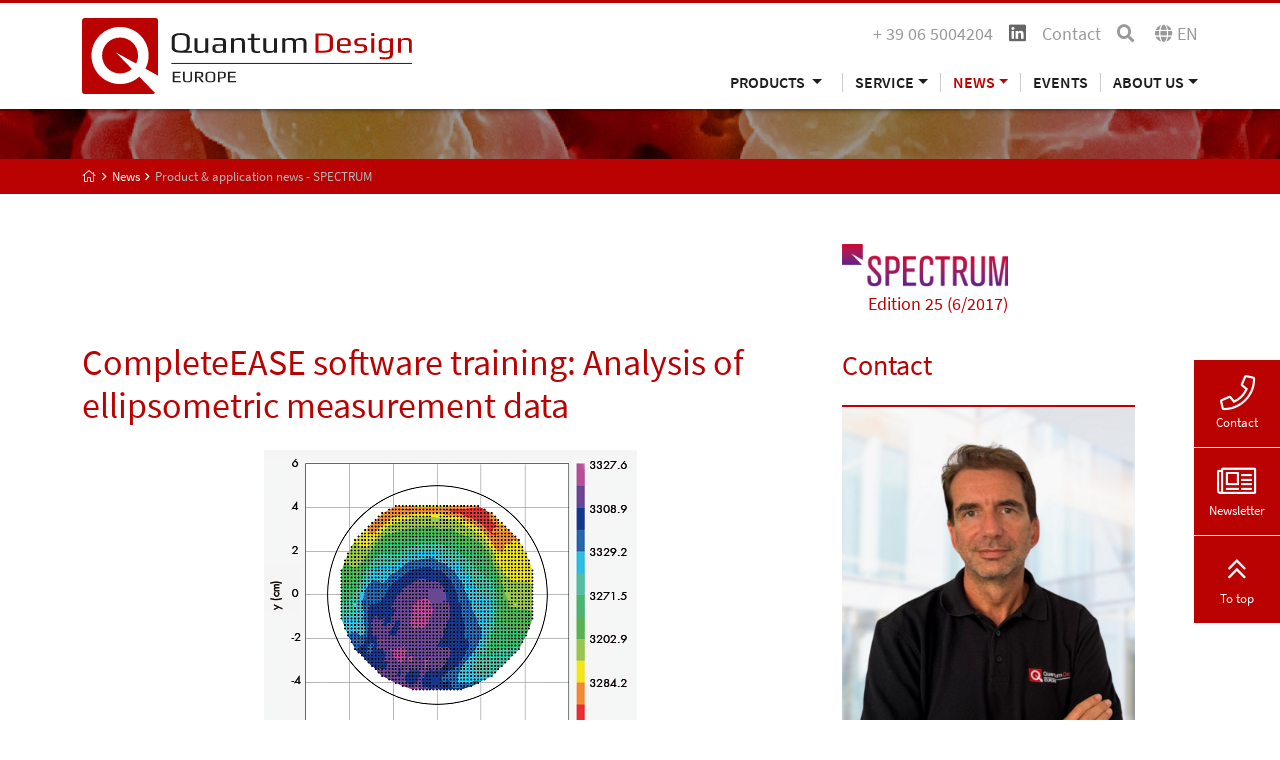

--- FILE ---
content_type: text/html; charset=utf-8
request_url: https://qd-europe.com/it/en/news/product-application-news-spectrum/completeease-software-training-analysis-of-ellipsometric-measurement-data/
body_size: 7717
content:
<!DOCTYPE html>
<html lang="en" xmlns:og="http://ogp.me/ns#">
<head>
	<script src="https://ccm.mp-group.cloud/public/app.js?apiKey=a2e6efc2dad81685d271825f40205c59c948b1548a900b6e&amp;domain=e9a95cc" referrerpolicy="origin"></script>

<meta charset="utf-8">
<!-- 
	Copyright 2012 - 2022 - mp group GmbH - Kinzigheimer Weg 110 - 63450 Hanau - info@mp-group.net - www.mp-group.net

	This website is powered by TYPO3 - inspiring people to share!
	TYPO3 is a free open source Content Management Framework initially created by Kasper Skaarhoj and licensed under GNU/GPL.
	TYPO3 is copyright 1998-2026 of Kasper Skaarhoj. Extensions are copyright of their respective owners.
	Information and contribution at https://typo3.org/
-->

<base href="https://qd-europe.com/">
<link rel="icon" href="/fileadmin/Template/Resources/Public/Media/favicon/favicon.ico" type="image/vnd.microsoft.icon">
<title>CompleteEASE software training: Analysis of ellipsometric measurement data</title>
<meta http-equiv="x-ua-compatible" content="IE=edge" />
<meta name="generator" content="TYPO3 CMS" />
<meta name="robots" content="index, follow" />
<meta name="author" content="Quantum Design Inc." />
<meta name="viewport" content="width=device-width, initial-scale=1, shrink-to-fit=no" />
<meta name="twitter:card" content="summary" />
<meta name="google-site-verification" content="e6SvDF9Bp-1mlS7wVYfoCaCu2NBsadRdHRNRxMqm644" />
<meta name="format-detection" content="telephone=yes" />


<link rel="stylesheet" href="/typo3temp/assets/compressed/merged-16c90ac9dc4a7c4a3816091ef447857e-b3abfe4e2379010dea6be32994b3c560.css?1756370262" media="all">
<link rel="stylesheet" href="/typo3temp/assets/compressed/merged-d0cf31dd60f35d62608b52c20021bc5b-e9b43a356176006426f545cd3816d785.css?1569246204" media="print">




<script src="/typo3conf/ext/mp_bob/Resources/Public/Scripts/jquery-3.6.4.min.js?1683116083"></script>
<script src="/typo3temp/assets/compressed/merged-2dd3a15bdb4ee944bfd251bf4624454e-1d95d5af54c7203ef1a9f407ad533987.js?1693470916"></script>




<script>(function(w,d,s,l,i){w[l]=w[l]||[];w[l].push({'gtm.start':
new Date().getTime(),event:'gtm.js'});var f=d.getElementsByTagName(s)[0],
j=d.createElement(s),dl=l!='dataLayer'?'&l='+l:'';j.async=true;j.src=
'https://www.googletagmanager.com/gtm.js?id='+i+dl;f.parentNode.insertBefore(j,f);
})(window,document,'script','dataLayer','GTM-T453V3T');</script>
<script src="/typo3temp/ll_mp_qd_bdea517f17129cf42d257907fa19cda6.js" type="text/javascript"></script>
<script type="text/javascript">var numItemsUrl = 'https://qd-europe.com/it/en/form3.php';				var currentCountry = 'it';
				var currentLanguage = 'en';var currentLocale = 'en-US';</script><script src="fileadmin/Template/Resources/Public/mathjax/MathJax.js?config=TeX-AMS_HTML"></script>
				<!-- text -->
<link rel="apple-touch-icon" sizes="57x57" href="fileadmin/Template/Resources/Public/Media/favicon/apple-icon-57x57.png">
<link rel="apple-touch-icon" sizes="60x60" href="fileadmin/Template/Resources/Public/Media/favicon/apple-icon-60x60.png">
<link rel="apple-touch-icon" sizes="72x72" href="fileadmin/Template/Resources/Public/Media/favicon/apple-icon-72x72.png">
<link rel="apple-touch-icon" sizes="76x76" href="fileadmin/Template/Resources/Public/Media/favicon/apple-icon-76x76.png">
<link rel="apple-touch-icon" sizes="114x114" href="fileadmin/Template/Resources/Public/Media/favicon/apple-icon-114x114.png">
<link rel="apple-touch-icon" sizes="120x120" href="fileadmin/Template/Resources/Public/Media/favicon/apple-icon-120x120.png">
<link rel="apple-touch-icon" sizes="144x144" href="fileadmin/Template/Resources/Public/Media/favicon/apple-icon-144x144.png">
<link rel="apple-touch-icon" sizes="152x152" href="fileadmin/Template/Resources/Public/Media/favicon/apple-icon-152x152.png">
<link rel="apple-touch-icon" sizes="180x180" href="fileadmin/Template/Resources/Public/Media/favicon/apple-icon-180x180.png">
<link rel="icon" type="image/png" sizes="192x192"  href="fileadmin/Template/Resources/Public/Media/favicon/android-icon-192x192.png">
<link rel="icon" type="image/png" sizes="32x32" href="fileadmin/Template/Resources/Public/Media/favicon/favicon-32x32.png">
<link rel="icon" type="image/png" sizes="96x96" href="fileadmin/Template/Resources/Public/Media/favicon/favicon-96x96.png">
<link rel="icon" type="image/png" sizes="16x16" href="fileadmin/Template/Resources/Public/Media/favicon/favicon-16x16.png">
<link rel="manifest" href="fileadmin/Template/Resources/Public/Media/favicon/manifest.json">
<meta name="msapplication-TileColor" content="#ffffff">
<meta name="msapplication-TileImage" content="fileadmin/Template/Resources/Public/Media/favicon/ms-icon-144x144.png">
<meta name="theme-color" content="#ffffff">
<link rel="canonical" href="https://qd-europe.com/it/en/news/product-application-news-spectrum/completeease-software-training-analysis-of-ellipsometric-measurement-data/"/>

<link rel="alternate" hreflang="de-AT"/>
<link rel="alternate" hreflang="de-CH"/>
<link rel="alternate" hreflang="de-DE"/>
<link rel="alternate" hreflang="en-AT" href="https://qd-europe.com/at/en/news/product-application-news-spectrum/completeease-software-training-analysis-of-ellipsometric-measurement-data/"/>
<link rel="alternate" hreflang="en-BE" href="https://qd-europe.com/be/en/news/product-application-news-spectrum/completeease-software-training-analysis-of-ellipsometric-measurement-data/"/>
<link rel="alternate" hreflang="en-CH" href="https://qd-europe.com/ch/en/news/product-application-news-spectrum/completeease-software-training-analysis-of-ellipsometric-measurement-data/"/>
<link rel="alternate" hreflang="en-CZ" href="https://qd-europe.com/cz/en/news/product-application-news-spectrum/completeease-software-training-analysis-of-ellipsometric-measurement-data/"/>
<link rel="alternate" hreflang="en-DE" href="https://qd-europe.com/de/en/news/product-application-news-spectrum/completeease-software-training-analysis-of-ellipsometric-measurement-data/"/>
<link rel="alternate" hreflang="en-DK" href="https://qd-europe.com/dk/en/news/product-application-news-spectrum/completeease-software-training-analysis-of-ellipsometric-measurement-data/"/>
<link rel="alternate" hreflang="en-ES" href="https://qd-europe.com/es/en/news/product-application-news-spectrum/completeease-software-training-analysis-of-ellipsometric-measurement-data/"/>
<link rel="alternate" hreflang="en-FI" href="https://qd-europe.com/fi/en/news/product-application-news-spectrum/completeease-software-training-analysis-of-ellipsometric-measurement-data/"/>
<link rel="alternate" hreflang="en-FR" href="https://qd-europe.com/fr/en/news/product-application-news-spectrum/completeease-software-training-analysis-of-ellipsometric-measurement-data/"/>
<link rel="alternate" hreflang="en-HU" href="https://qd-europe.com/hu/en/news/product-application-news-spectrum/completeease-software-training-analysis-of-ellipsometric-measurement-data/"/>
<link rel="alternate" hreflang="en-IL" href="https://qd-europe.com/il/en/news/product-application-news-spectrum/completeease-software-training-analysis-of-ellipsometric-measurement-data/"/>
<link rel="alternate" hreflang="en-IT" href="https://qd-europe.com/it/en/news/product-application-news-spectrum/completeease-software-training-analysis-of-ellipsometric-measurement-data/"/>
<link rel="alternate" hreflang="en-LU" href="https://qd-europe.com/lu/en/news/product-application-news-spectrum/completeease-software-training-analysis-of-ellipsometric-measurement-data/"/>
<link rel="alternate" hreflang="en-NL" href="https://qd-europe.com/nl/en/news/product-application-news-spectrum/completeease-software-training-analysis-of-ellipsometric-measurement-data/"/>
<link rel="alternate" hreflang="en-NO" href="https://qd-europe.com/no/en/news/product-application-news-spectrum/completeease-software-training-analysis-of-ellipsometric-measurement-data/"/>
<link rel="alternate" hreflang="en-PL" href="https://qd-europe.com/pl/en/news/product-application-news-spectrum/completeease-software-training-analysis-of-ellipsometric-measurement-data/"/>
<link rel="alternate" hreflang="en-PT" href="https://qd-europe.com/pt/en/news/product-application-news-spectrum/completeease-software-training-analysis-of-ellipsometric-measurement-data/"/>
<link rel="alternate" hreflang="en-RO" href="https://qd-europe.com/ro/en/news/product-application-news-spectrum/completeease-software-training-analysis-of-ellipsometric-measurement-data/"/>
<link rel="alternate" hreflang="en-RU" href="https://qd-europe.com/ru/en/news/product-application-news-spectrum/completeease-software-training-analysis-of-ellipsometric-measurement-data/"/>
<link rel="alternate" hreflang="en-SE" href="https://qd-europe.com/se/en/news/product-application-news-spectrum/completeease-software-training-analysis-of-ellipsometric-measurement-data/"/>
<link rel="alternate" hreflang="en-SK" href="https://qd-europe.com/sk/en/news/product-application-news-spectrum/completeease-software-training-analysis-of-ellipsometric-measurement-data/"/>
<link rel="alternate" hreflang="en-TR" href="https://qd-europe.com/tr/en/news/product-application-news-spectrum/completeease-software-training-analysis-of-ellipsometric-measurement-data/"/>
<link rel="alternate" hreflang="fr-FR" href="https://qd-europe.com/fr/fr/nouveautes/nouveautes-produits-et-applications-spectrum/completeease-software-training-analysis-of-ellipsometric-measurement-data-1/"/>
<link rel="alternate" hreflang="it-IT" href="https://qd-europe.com/it/it/novita/product-application-news-spectrum/completeease-software-training-analysis-of-ellipsometric-measurement-data-1/"/>
<link rel="alternate" hreflang="x-default" href="https://qd-europe.com/"/>
</head>
<body id="spectrum_show" data-color="default" data-color-inherit="pageColorDefault pageColorInheritdefault" class="pageUid739 DefaultNavigation  ">
<noscript><iframe src="https://www.googletagmanager.com/ns.html?id=GTM-T453V3T" height="0" width="0" style="display:none;visibility:hidden"></iframe></noscript>



	<header class="X_fixed-top navbarTop">
		
		<div class="container">
			<div class="d-none d-lg-block">
				<div class="row">
					<div class="col-lg-4">
						

<div class="row logoClaimRow">
	<div class="col-md-12 logoCol">
		<a href="/it/en/" title="Quantum Design Inc."><img src="/fileadmin/Template/Resources/Public/Media/quantum-design-logo.svg" width="330" height="76"  class="img-fluid"  alt="Quantum Design Inc." ></a>
	</div>
</div>

					</div>
					<div class="col-lg-8">
						

<div class="row contentTopBarRow hidden-print"><div class="col-md-12"><div class="float-end"><span class="me-3 phone-block"><a href="tel:+39065004204" title="Quantum Design Inc."><i class="fal fa-phone d-inline d-sm-none"></i><span class="d-none d-sm-inline">+ 39 06 5004204</span></a></span><div class="socialMediaHeader"><span><a href="https://www.linkedin.com/company/quantum-design-italy/" title="Quantum Design Inc." target="_blank" rel="noreferrer"><i class="fab fa-linkedin"></i></a></span></div><div class="navTopContainer"><ul class="nav nav-pills ms-0"><li class="nav-item"><a href="/it/en/about-us/contact/" title="Contact" class="nav-link">Contact</a></li></ul></div><span class="searchBoxContainerIcon"><a href="/it/en/search/?search=reset&amp;cHash=19e74b8c2cbe6140cdeacd0f8d7132c6"><i class="fa fa-search" aria-hidden="true"></i></a></span><span class="languageSwitchContainerIcon" title="Language selection"><i class="fa fa-globe" aria-hidden="true"></i><span class="languageSwitchLanguage">en</span></span></div><div class="contentTopBarContainer"></div></div></div>
						
						<div class="navigationContainer containerDefaultNavigation desktopNavigation d-print-none">
							

<nav class="navbar navbar-expand-lg">
	<button class="navbar-toggler" type="button" data-bs-toggle="collapse" data-bs-target="#navbarNavDropdown" aria-controls="navbarNavDropdown" aria-expanded="false" aria-label="Toggle navigation">
		<span class="navbar-toggler-icon fal fa-bars"></span>
	</button>
	<div class="collapseContainer">
		<div class="collapse navbar-collapse" id="navbarNavDropdown">
			<span class="arrowUp">1</span>
			<div class="navbarContainer">
				<ul class="navbar-nav">
					

<li class="nav-item dropdown ">
  <a
    href=""
    id="navbarDropdownMenuLink-2"
    class="nav-link dropdown-toggle"
    title="Products"
    data-id="navbarDropdownMenuLink-2"
    data-bs-toggle="dropdown"
    aria-haspopup="true"
    aria-expanded="false">
    Products
  </a>

  <div
    class="dropdown-menu"
    aria-labelledby="navbarDropdownMenuLink-2"
    data-id-aria-labelledby="navbarDropdownMenuLink-2">

    
      
        
        
      


      
          <a
            href="https://qd-oxford.com/"
            target=""
            class="dropdown-item"
            title="Quantum Design Oxford Products"
          >
            Quantum Design Oxford Products
          </a>
        
    
      
        
        
      


      
          <a
            href="/it/en/products/magnetism/"
            target=""
            class="dropdown-item hasSub"
            title="Magnetism"
          >
            Magnetism
          </a>
        
    
      
        
        
      


      
          <a
            href="/it/en/products/materials-science/"
            target=""
            class="dropdown-item hasSub"
            title="Materials science"
          >
            Materials science
          </a>
        
    
      
        
        
      


      
          <a
            href="/it/en/products/spectroscopy/"
            target=""
            class="dropdown-item hasSub"
            title="Spectroscopy"
          >
            Spectroscopy
          </a>
        
    
      
        
        
      


      
          <a
            href="/it/en/products/microscopy-main/"
            target=""
            class="dropdown-item hasSub"
            title="Microscopy"
          >
            Microscopy
          </a>
        
    
      
        
        
      


      
          <a
            href="/it/en/products/imaging/"
            target=""
            class="dropdown-item hasSub"
            title="Imaging"
          >
            Imaging
          </a>
        
    
      
        
        
      


      
          <a
            href="/it/en/products/cryogenics/"
            target=""
            class="dropdown-item hasSub"
            title="Cryogenics"
          >
            Cryogenics
          </a>
        
    
      
        
        
      


      
          <a
            href="/it/en/products/optics/"
            target=""
            class="dropdown-item hasSub"
            title="Optics"
          >
            Optics
          </a>
        
    
      
        
        
      


      
          <a
            href="/it/en/products/light-lasers/"
            target=""
            class="dropdown-item hasSub"
            title="Light &amp; lasers"
          >
            Light &amp; lasers
          </a>
        
    
      
        
        
      


      
          <a
            href="/it/en/products/life-sciences/"
            target=""
            class="dropdown-item hasSub"
            title="Life sciences"
          >
            Life sciences
          </a>
        
    
      
        
        
      


      
          <a
            href="/it/en/products/products-for-industry/"
            target=""
            class="dropdown-item hasSub"
            title="Products for industry"
          >
            Products for industry
          </a>
        
    
  </div>
</li>
					
					<li class="nav-item dropdown"><a href="/it/en/service/technical-application-support/" title="Service" role="button" class="nav-link dropdown-toggle" id="navbarDropdownMenuLink-3" data-id="navbarDropdownMenuLink-3" data-bs-toggle="dropdown" aria-haspopup="true" aria-expanded="false">Service</a><div class="dropdown-menu" aria-labelledby="navbarDropdownMenuLink-3" data-id-aria-labelledby="navbarDropdownMenuLink-3"><a href="/it/en/service/technical-application-support/" title="Technical &amp; application support" class="dropdown-item">Technical & application support</a><a href="/it/en/service/materials-science-and-spectroscopic-measurements/" title="Materials science and spectroscopic measurements" class="dropdown-item">Materials science and spectroscopic measurements</a><a href="/it/en/service/magnetometer-measurements/" title="Magnetometer measurements" class="dropdown-item">Magnetometer measurements</a><a href="/it/en/service/team-viewer-online-support-for-spectroscopic-ellipsometers/" title="Team Viewer Online Support for Spectroscopic Ellipsometers" class="dropdown-item">Team Viewer Online Support for Spectroscopic Ellipsometers</a><a href="/it/en/service/servicepro-for-quantum-design-systems/" title="ServicePRO for Quantum Design Systems" class="dropdown-item">ServicePRO for Quantum Design Systems</a><a href="/it/en/service/service-parts-quantum-design/" title="Service Parts Quantum Design" class="dropdown-item">Service Parts Quantum Design</a></div></li><li class="nav-item dropdown active"><a href="/it/en/news/latest-updates/" title="News" role="button" class="nav-link dropdown-toggle" id="navbarDropdownMenuLink-4" data-id="navbarDropdownMenuLink-4" data-bs-toggle="dropdown" aria-haspopup="true" aria-expanded="false">News</a><div class="dropdown-menu" aria-labelledby="navbarDropdownMenuLink-4" data-id-aria-labelledby="navbarDropdownMenuLink-4"><a href="/it/en/news/latest-updates/" title="Latest updates" class="dropdown-item">Latest updates</a><a href="/it/en/news/spectrum-newspaper-subscription/" title="SPECTRUM newspaper subscription" class="dropdown-item">SPECTRUM newspaper subscription</a><a href="/it/en/news/product-application-news-spectrum/" title="Product &amp; application news - SPECTRUM" class="dropdown-item active">Product & application news - SPECTRUM</a></div></li><li class="nav-item"><a href="/it/en/events/" title="Events" class="nav-link">Events</a></li><li class="nav-item dropdown"><a href="/it/en/about-us/our-company/" title="About us" role="button" class="nav-link dropdown-toggle" id="navbarDropdownMenuLink-5" data-id="navbarDropdownMenuLink-5" data-bs-toggle="dropdown" aria-haspopup="true" aria-expanded="false">About us</a><div class="dropdown-menu" aria-labelledby="navbarDropdownMenuLink-5" data-id-aria-labelledby="navbarDropdownMenuLink-5"><a href="/it/en/about-us/our-company/" title="Our company" class="dropdown-item">Our company</a><a href="/it/en/default-0474fd722d/" title="Offices worldwide" class="dropdown-item">Offices worldwide</a><a href="/it/en/about-us/contact/" title="Contact" class="dropdown-item">Contact</a><a href="/it/en/about-us/our-partners/" title="Our partners" class="dropdown-item">Our partners</a><a href="/it/en/about-us/iso-9001/" title="ISO 9001" class="dropdown-item">ISO 9001</a></div></li>
				</ul>
			</div>
		</div>
	</div>
</nav>
						</div>
					</div>
				</div>
			</div>

			<div class="d-lg-none mobileHeader">
				<div class="row">
					<div class="col-12">
						

<div class="row contentTopBarRow hidden-print"><div class="col-md-12"><div class="float-end"><span class="me-3 phone-block"><a href="tel:+39065004204" title="Quantum Design Inc."><i class="fal fa-phone d-inline d-sm-none"></i><span class="d-none d-sm-inline">+ 39 06 5004204</span></a></span><div class="socialMediaHeader"><span><a href="https://www.linkedin.com/company/quantum-design-italy/" title="Quantum Design Inc." target="_blank" rel="noreferrer"><i class="fab fa-linkedin"></i></a></span></div><div class="navTopContainer"><ul class="nav nav-pills ms-0"><li class="nav-item"><a href="/it/en/about-us/contact/" title="Contact" class="nav-link">Contact</a></li></ul></div><span class="searchBoxContainerIcon"><a href="/it/en/search/?search=reset&amp;cHash=19e74b8c2cbe6140cdeacd0f8d7132c6"><i class="fa fa-search" aria-hidden="true"></i></a></span><span class="languageSwitchContainerIcon" title="Language selection"><i class="fa fa-globe" aria-hidden="true"></i><span class="languageSwitchLanguage">en</span></span></div><div class="contentTopBarContainer"></div></div></div>
					</div>
					<div class="col-md-6 col-8">
						

<div class="row logoClaimRow">
	<div class="col-md-12 logoCol">
		<a href="/it/en/" title="Quantum Design Inc."><img src="/fileadmin/Template/Resources/Public/Media/quantum-design-logo.svg" width="330" height="76"  class="img-fluid"  alt="Quantum Design Inc." ></a>
	</div>
</div>

					</div>
					<div class="col-md-6 col-4">
						<div class="navigationContainer containerDefaultNavigation mobileNavigation d-print-none">
							

<nav class="navbar navbar-expand-lg">
	<button class="navbar-toggler" type="button" data-bs-toggle="collapse" data-bs-target="#navbarNavDropdown" aria-controls="navbarNavDropdown" aria-expanded="false" aria-label="Toggle navigation">
		<span class="navbar-toggler-icon fal fa-bars"></span>
	</button>
	<div class="collapseContainer">
		<div class="collapse navbar-collapse" id="navbarNavDropdown">
			<span class="arrowUp">1</span>
			<div class="navbarContainer">
				<ul class="navbar-nav">
					

<li class="nav-item dropdown ">
  <a
    href=""
    id="navbarDropdownMenuLink-2"
    class="nav-link dropdown-toggle"
    title="Products"
    data-id="navbarDropdownMenuLink-2"
    data-bs-toggle="dropdown"
    aria-haspopup="true"
    aria-expanded="false">
    Products
  </a>

  <div
    class="dropdown-menu"
    aria-labelledby="navbarDropdownMenuLink-2"
    data-id-aria-labelledby="navbarDropdownMenuLink-2">

    
      
        
        
      


      
          <a
            href="https://qd-oxford.com/"
            target=""
            class="dropdown-item"
            title="Quantum Design Oxford Products"
          >
            Quantum Design Oxford Products
          </a>
        
    
      
        
        
      


      
          <a
            href="/it/en/products/magnetism/"
            target=""
            class="dropdown-item hasSub"
            title="Magnetism"
          >
            Magnetism
          </a>
        
    
      
        
        
      


      
          <a
            href="/it/en/products/materials-science/"
            target=""
            class="dropdown-item hasSub"
            title="Materials science"
          >
            Materials science
          </a>
        
    
      
        
        
      


      
          <a
            href="/it/en/products/spectroscopy/"
            target=""
            class="dropdown-item hasSub"
            title="Spectroscopy"
          >
            Spectroscopy
          </a>
        
    
      
        
        
      


      
          <a
            href="/it/en/products/microscopy-main/"
            target=""
            class="dropdown-item hasSub"
            title="Microscopy"
          >
            Microscopy
          </a>
        
    
      
        
        
      


      
          <a
            href="/it/en/products/imaging/"
            target=""
            class="dropdown-item hasSub"
            title="Imaging"
          >
            Imaging
          </a>
        
    
      
        
        
      


      
          <a
            href="/it/en/products/cryogenics/"
            target=""
            class="dropdown-item hasSub"
            title="Cryogenics"
          >
            Cryogenics
          </a>
        
    
      
        
        
      


      
          <a
            href="/it/en/products/optics/"
            target=""
            class="dropdown-item hasSub"
            title="Optics"
          >
            Optics
          </a>
        
    
      
        
        
      


      
          <a
            href="/it/en/products/light-lasers/"
            target=""
            class="dropdown-item hasSub"
            title="Light &amp; lasers"
          >
            Light &amp; lasers
          </a>
        
    
      
        
        
      


      
          <a
            href="/it/en/products/life-sciences/"
            target=""
            class="dropdown-item hasSub"
            title="Life sciences"
          >
            Life sciences
          </a>
        
    
      
        
        
      


      
          <a
            href="/it/en/products/products-for-industry/"
            target=""
            class="dropdown-item hasSub"
            title="Products for industry"
          >
            Products for industry
          </a>
        
    
  </div>
</li>
					
					<li class="nav-item dropdown"><a href="/it/en/service/technical-application-support/" title="Service" role="button" class="nav-link dropdown-toggle" id="navbarDropdownMenuLink-3" data-id="navbarDropdownMenuLink-3" data-bs-toggle="dropdown" aria-haspopup="true" aria-expanded="false">Service</a><div class="dropdown-menu" aria-labelledby="navbarDropdownMenuLink-3" data-id-aria-labelledby="navbarDropdownMenuLink-3"><a href="/it/en/service/technical-application-support/" title="Technical &amp; application support" class="dropdown-item">Technical & application support</a><a href="/it/en/service/materials-science-and-spectroscopic-measurements/" title="Materials science and spectroscopic measurements" class="dropdown-item">Materials science and spectroscopic measurements</a><a href="/it/en/service/magnetometer-measurements/" title="Magnetometer measurements" class="dropdown-item">Magnetometer measurements</a><a href="/it/en/service/team-viewer-online-support-for-spectroscopic-ellipsometers/" title="Team Viewer Online Support for Spectroscopic Ellipsometers" class="dropdown-item">Team Viewer Online Support for Spectroscopic Ellipsometers</a><a href="/it/en/service/servicepro-for-quantum-design-systems/" title="ServicePRO for Quantum Design Systems" class="dropdown-item">ServicePRO for Quantum Design Systems</a><a href="/it/en/service/service-parts-quantum-design/" title="Service Parts Quantum Design" class="dropdown-item">Service Parts Quantum Design</a></div></li><li class="nav-item dropdown active"><a href="/it/en/news/latest-updates/" title="News" role="button" class="nav-link dropdown-toggle" id="navbarDropdownMenuLink-4" data-id="navbarDropdownMenuLink-4" data-bs-toggle="dropdown" aria-haspopup="true" aria-expanded="false">News</a><div class="dropdown-menu" aria-labelledby="navbarDropdownMenuLink-4" data-id-aria-labelledby="navbarDropdownMenuLink-4"><a href="/it/en/news/latest-updates/" title="Latest updates" class="dropdown-item">Latest updates</a><a href="/it/en/news/spectrum-newspaper-subscription/" title="SPECTRUM newspaper subscription" class="dropdown-item">SPECTRUM newspaper subscription</a><a href="/it/en/news/product-application-news-spectrum/" title="Product &amp; application news - SPECTRUM" class="dropdown-item active">Product & application news - SPECTRUM</a></div></li><li class="nav-item"><a href="/it/en/events/" title="Events" class="nav-link">Events</a></li><li class="nav-item dropdown"><a href="/it/en/about-us/our-company/" title="About us" role="button" class="nav-link dropdown-toggle" id="navbarDropdownMenuLink-5" data-id="navbarDropdownMenuLink-5" data-bs-toggle="dropdown" aria-haspopup="true" aria-expanded="false">About us</a><div class="dropdown-menu" aria-labelledby="navbarDropdownMenuLink-5" data-id-aria-labelledby="navbarDropdownMenuLink-5"><a href="/it/en/about-us/our-company/" title="Our company" class="dropdown-item">Our company</a><a href="/it/en/default-0474fd722d/" title="Offices worldwide" class="dropdown-item">Offices worldwide</a><a href="/it/en/about-us/contact/" title="Contact" class="dropdown-item">Contact</a><a href="/it/en/about-us/our-partners/" title="Our partners" class="dropdown-item">Our partners</a><a href="/it/en/about-us/iso-9001/" title="ISO 9001" class="dropdown-item">ISO 9001</a></div></li>
				</ul>
			</div>
		</div>
	</div>
</nav>
						</div>
					</div>
				</div>
			</div>

		</div>
	</header>
	<span id="goToTop"></span>
	
			<div class="smallHeaderBannerContainer siteBanner"></div>
			<div class="breadcrumbContainer">
				<div class="container">
					<div class="row">
						<div class="col-12">
							<ol class="breadcrumb"><li><a href="/it/en/" title="Quantum Design Europe" class=""><i class="fal fa-home"></i><span class="d-none">Quantum Design Europe</span></a></li><li><a href="/it/en/news/latest-updates/" title="News" class=""><span>News</span></a></li><li class="active"><span>Product &amp; application news - SPECTRUM</span></li></ol>
						</div>
					</div>
				</div>
			</div>
		

	<main class="mainContainer">
		
		
		<div class="container">
			<div class="row mb-4">
				
				<div class="col-md-4 offset-md-8">
					<div class="row">
						<div class="col-8 col-sm-6 col-md-10 col-lg-8 col-xl-6">

							
						<a href="/it/en/news/product-application-news-spectrum/edition-25-6-2017" class="spectrum-news-category-link">
							<div class="mb-1">
								<img src="/fileadmin/Mediapool/spectrum/spectrum-logo.png" width="413" height="106" class="img-fluid" alt="Spectrum" />
							</div>
							<div class="text-right">Edition 25 (6/2017)</div>
						</a>

						</div>
					</div>
				</div>
			</div>

			<div class="row">
				<div class="col-md-8">
					<!--TYPO3SEARCH_begin-->
					<div class="spectrumContentNoGrid">
						

<div id="c11246" class="frame frame-default default frame-type-textmedia frame-layout-0"><header><h1 class="">
				
					



					CompleteEASE software training: Analysis of ellipsometric measurement data
				
			</h1></header><div class="ce-textpic ce-center ce-above"></div></div>


<div id="c11245" class="frame frame-default default frame-type-textpic frame-layout-0"><div class="ce-textpic ce-center ce-above"><div class="ce-gallery" data-ce-columns="1" data-ce-images="1"><div class="ce-outer"><div class="ce-inner"><div class="ce-row"><div class="ce-column"><figure class="image"><img class="img-fluid image-embed-item" title="CompleteEase software training" alt="CompleteEase software training" src="/fileadmin/Mediapool/spectrum/E25/115_tw_woollam-C-EASE_Training.png" width="373" height="308" /></figure></div></div></div></div></div><div class="ce-bodytext"><p>From 18 to 20 October we will hold another CompleteEASE software training. Participants should have experience in spectroscopic ellipsometry and fundamental knowledge of the software.
</p><p>The workshop deals with different topics like transparent and absorbing films, oscillator models, gradient films and in situ measurements. Ellipsometer experts will give talks and perform sample analyses. All participants are invited to model with sample data on their own computers.
</p><p><a href="https://lot-qd.de/de/termine/single-view/completeease-course-2017/" target="_top" class="external-link-new-window">Please get more information and register here</a></p></div></div></div>

					</div>
					<!--TYPO3SEARCH_end-->
					<div class="mt-4 d-none d-md-block">
						<a href="javascript:history.back()" class="btn btn-primary">
							back
						</a>
					</div>
				</div>

				<div class="col-md-4">
					
						
						<div class="row">
							<div class="col-md-12">
								<header>
									<h3 class="spectrumArticleContactHeader">
										Contact
									</h3>
								</header>
							</div>
							




		
				




	<div class="col-12 col-sm-8 col-md-10 col-lg-10 col-xl-10 smallerContact">

		<div class="contactContainer">
			<div class="contactImage redLineTopSmall">
				<div class="contactDataOverlay invisible">
					<div class="contactData">
						<div class="contactName">
							<strong>
								Dr. 
								Stefano 
								Pergolini
							</strong>
						</div>
						
							<span class="contactJobtitle d-block">Sales Engineer
								
							</span>
						
						
						<span class="contactSpacer"></span>
						<table>
							
								<tr>
									<td class="contactPhoneIcon">
										<i class="fal fa-phone"></i>
									</td>
									<td><span class="contactPhone"> <a href="tel:+3965004204">+39 06 5004204</a></span></td>
								</tr>
							
							<tr><td class="contactFaxIcon"><i class="fal fa-fax"></i> </td><td><span class="contactFax"> +39 06 5010389</span></td></tr>
							
								<tr><td class="contactEmailIcon"><i class="fal fa-envelope"></i> </td><td><span class="contactEmail"><a href="#" data-mailto-token="ocknvq,rgtiqnkpkBsf/gwtqrg0eqo" data-mailto-vector="2">Write e-mail</a></span></td></tr>
								
							
						</table>
						
						
					</div>
				</div>
				
				
						
							
								<img class="img-fluid" title="Sales Engineer - Dr. Stefano Pergolini" alt="Dr. Stefano Pergolini" src="/fileadmin/_processed_/6/0/csm_Stefano_Pergolini_df64b6bd95.png" width="800" height="980" />
							
						
					

			</div>

			
			<div class="contactName">
				<strong>
					Dr. 
					Stefano 
					Pergolini
				</strong>
			</div>

		</div>

	</div>









			
	


						</div>
					

					
					<header>
						<h3 class=" underlineHeader">
							Register
						</h3>
					</header>
					<a class="btn btn-primary" href="/it/en/news/spectrum-newspaper-subscription/#c16266">
						Newsletter registration
					</a>
				</div>

			</div>
		</div>
	
	</main>

	
	

<div class="bottomContainer">
	<div class="container">
		<div class="row hidden-print">
			<div class="col-md-12">
				
				
			</div>
		</div>
	</div>
	<div class="container">
		<div class="row">
			<div class="col-md-3 col-6 bottomCol bottomColNav">
				<p>Navigation</p>
				<ul class="bottomNavigation bottomNavigationLeft"><li><a href="/it/en/service/technical-application-support/" title="Service" class="">Service</a></li><li class="active"><span></span><a href="/it/en/news/latest-updates/" title="News" class="">News</a></li><li><a href="/it/en/events/" title="Events" class="">Events</a></li><li><a href="/it/en/about-us/our-company/" title="About us" class="">About us</a></li></ul>
			</div>
			<div class="col-md col-6 bottomCol bottomColNav">
				<p>Categories</p>
				

<ul class="bottomNavigation bottomNavigationLeft">
	
		<li>
			<a href="/it/en/products/quantum-design-oxford-products-1/"
				title="Quantum Design Oxford Products"
				alt="Quantum Design Oxford Products">Quantum Design Oxford Products</a>
		</li>
	
		<li>
			<a href="/it/en/products/magnetism/"
				title="Magnetism"
				alt="Magnetism">Magnetism</a>
		</li>
	
		<li>
			<a href="/it/en/products/materials-science/"
				title="Materials science"
				alt="Materials science">Materials science</a>
		</li>
	
		<li>
			<a href="/it/en/products/spectroscopy/"
				title="Spectroscopy"
				alt="Spectroscopy">Spectroscopy</a>
		</li>
	
		<li>
			<a href="/it/en/products/microscopy-main/"
				title="Microscopy"
				alt="Microscopy">Microscopy</a>
		</li>
	
		<li>
			<a href="/it/en/products/imaging/"
				title="Imaging"
				alt="Imaging">Imaging</a>
		</li>
	
		<li>
			<a href="/it/en/products/cryogenics/"
				title="Cryogenics"
				alt="Cryogenics">Cryogenics</a>
		</li>
	
		<li>
			<a href="/it/en/products/optics/"
				title="Optics"
				alt="Optics">Optics</a>
		</li>
	
		<li>
			<a href="/it/en/products/light-lasers/"
				title="Light &amp; lasers"
				alt="Light &amp; lasers">Light &amp; lasers</a>
		</li>
	
		<li>
			<a href="/it/en/products/life-sciences/"
				title="Life sciences"
				alt="Life sciences">Life sciences</a>
		</li>
	
		<li>
			<a href="/it/en/products/products-for-industry/"
				title="Products for industry"
				alt="Products for industry">Products for industry</a>
		</li>
	
</ul>
			</div>
			<div class="col-md-auto bottomCol">
				

<div id="c4668" class="frame frame-default default frame-type-textmedia frame-layout-0"><div class="ce-textpic ce-center ce-above"><div class="ce-bodytext"><p>Contact</p><p>Quantum Design s.r.l.</p><p>Via di Grotta Perfetta, 643<br> 00142 Roma<br> Italy</p><table class="table contenttable"><tbody><tr><td>Phone:</td><td>+39 06 5004204</td></tr><tr><td>Fax:</td><td>+39 06 5010389</td></tr><tr><td>E-mail:</td><td><a href="#" title="info@lot-qd.it" class="link-mail" data-mailto-token="ocknvq,kphqBnqv/sf0kv" data-mailto-vector="2">italy@qd-europe.com</a></td></tr></tbody></table></div></div></div>

			</div>
		</div>
	</div>
</div>


	
	

<footer class="hidden-print">
	<div class="container">
		<div class="row firstFooterRow">
			<div class="col-md-4 leftFooterCol">
				© 2026 <span class="noBreak">Quantum Design Inc.</span>
				<div class="socialLine">
					
				</div>
			</div>
			<div class="col-md-8 rightFooterCol">
				

<ul class="nav nav-pills float-end"><li class="nav-item"><a href="/it/en/legal-notice/" title="Legal notice" class="nav-link">Legal notice</a></li><li class="nav-item"><a href="/it/en/privacy-policy/" title="Privacy policy" class="nav-link">Privacy policy</a></li><li class="nav-item"><a href="/it/en/terms-conditions/" title="Terms &amp; conditions" class="nav-link">Terms & conditions</a></li><li class="nav-item"><a href="/it/en/cookie-settings/" title="Cookie Settings" class="nav-link">Cookie Settings</a></li></ul>
			</div>
		</div>
		<div class="row lastFooterRow">
			<div class="col-md-12 LastFooterCol">
				
			</div>
		</div>
	</div>
</footer>
<div class="addToBookmarks">
	<div class="alertOverlay">



		<div class="alert alert-success alert-dismissible fade show" role="alert">
			<div class="content"></div>
		</div>

	</div>
</div>


<div class="invader-overlay hidden">
	<div class="invader-overlay-item">
		<div class="invader-overlay-close">
			<i class="fas fa-times"></i>
		</div>
		

<div id="c22616" class="frame frame-default default frame-type-textmedia frame-layout-0"><div class="ce-textpic ce-center ce-above"><div class="ce-gallery" data-ce-columns="1" data-ce-images="1"><div class="ce-outer"><div class="ce-inner"><div class="ce-row"><div class="ce-column"><figure class="image"><img class="img-fluid image-embed-item" src="/fileadmin/_processed_/0/5/csm_SpectrumLogoFuerOverlay_09cb923ee7.png" width="800" height="252" alt="" /></figure></div></div></div></div></div><div class="ce-bodytext"><h2>Our journal Spectrum</h2><p>focuses on scientific and technical "how-to" articles and keep you up to date with our latest news.</p><p><a href="/it/en/news/spectrum-newspaper-subscription/" class="btn btn-primary" id="qdid-btn-track-newsletterpopup-v1">Click here to register</a></p></div></div></div>

	</div>
</div>

	
	



	
	

	
	
	
		

<div id="mpLanguageMenu" class="mpLanguageMenu overlay">
	<span class="closebtn closeLanguageMenu d-block pointer">
		<i class="fal fa-times fa-2x" aria-hidden="true"></i>
	</span>
	<div class="languageMenuContainer">
		<ul class="languageBox"><li class="languageAct"><a href="/it/it/novita/product-application-news-spectrum/completeease-software-training-analysis-of-ellipsometric-measurement-data-1/" title="Passa al lato italiano" class="btn btn-primary btn-block">Italiano</a></li><li><a href="/it/en/news/product-application-news-spectrum/completeease-software-training-analysis-of-ellipsometric-measurement-data/" title="Switch to english site" class="btn btn-outline-secondary btn-block">English</a></li></ul>
	</div>
</div>
	

	
	

<div class="sideInfoScroller">
	<div class="generalContactContainer sliderContainer sliderContainerHidden" id="generalContactContainer"><div class="sidebarAddressBlock mb-2" ><div class="contactData"><b class="contactFirstName">Dr. Stefano Pergolini</b><span class="contactJobtitle d-block">Sales Engineer
								
							</span><table class="sidebarAddressBlockTable"><tr><td class="contactPhoneIcon"><i class="fal fa-phone"></i></td><td><span class="contactPhone"><a href="tel:+3965004204">+39 06 5004204</a></span></td></tr><!--<tr><td class="contactFaxIcon"><i class="fal fa-fax"></i></td><td><span class="contactFax"> +39 06 5010389</span></td></tr>--><tr><td><i class="fal fa-envelope"></i></td><td><span class="contactEmail"><a href="#" data-mailto-token="ocknvq,rgtiqnkpkBsf/gwtqrg0eqo" data-mailto-vector="2">Write e-mail</a></span></td></tr></table></div></div></div>
	<div class="sideInfoScrollerBtn">
		<div class="sideInfoScrollerIcon hidden mainContactsBlock" id="generalContactContainerButton">
			<a href=""
				class="generalContactLink sliderToggle"
				data-container-class="generalContactContainer"
				title="Contact"
				id="qd-id-btn-track-sidebar-phone"
			>
				<i class="fal fa-phone fa-2x"></i>
				<span class="d-block scroller-small-text">
					Contact
				</span>
			</a>
		</div>
		<div class="sideInfoScrollerIcon rememberIconBlock hidden">
			<a title="Bookmarks" href="/it/en/service/service-parts-quantum-design/show-cart/">
				<i class="fal fa-clipboard-list fa-2x"></i>
				<span class="badge text-bg-secondary rememberItemNumber"></span>
				<span class="d-block scroller-small-text">
					Bookmarks
				</span>
			</a>
		</div>
		<div class="sideInfoScrollerIcon toSpectrum">
			<a id="qd-id-btn-track-sidebar-newsletter" title="Newsletter" href="/it/en/news/spectrum-newspaper-subscription/">
				<i class="fal fa-newspaper fa-2x"></i>
				<span class="d-block scroller-small-text">
					Newsletter
				</span>
			</a>
		</div>
		<div class="sideInfoScrollerIcon toTop">
			<a title="To top" href="/it/en/news/product-application-news-spectrum/completeease-software-training-analysis-of-ellipsometric-measurement-data/#goToTop">
				<i class="fal fa-angle-double-up fa-2x"></i>
				<span class="d-block scroller-small-text">
					To top
				</span>
			</a>
		</div>
	</div>
</div>

<script src="/typo3temp/assets/compressed/merged-33541c849c31a2c9daa6b63d1483fbc0-4abd91866aceccd14693c2731ece2ff2.js?1742892671"></script>
<script async="async" src="/typo3temp/assets/js/cfd16b174d7f7b046e20adbc2e0a1094.js?1689079472"></script>


</body>
</html>

--- FILE ---
content_type: text/css; charset=utf-8
request_url: https://qd-europe.com/typo3temp/assets/compressed/merged-d0cf31dd60f35d62608b52c20021bc5b-e9b43a356176006426f545cd3816d785.css?1569246204
body_size: 232
content:
.contentTopBarRow,.navigationContainer,.navigationContainerMobile,.bottomContainer,footer,.btn,.menu-button{display:none;}.scroll-top{display:none !important;}.fa-stack > i{display:none;}a[href]:after{content:none;}.list{text-align:center;}.parallax-mirror{display:none;}main .container.mpFirstContainerElement{margin-top:0px;}main .container{margin-bottom:0px;}main .mpLastContainerElement{margin-bottom:0px;}


--- FILE ---
content_type: image/svg+xml
request_url: https://qd-europe.com/fileadmin/Template/Resources/Public/Media/quantum-design-logo.svg
body_size: 4151
content:
<?xml version="1.0" encoding="utf-8"?>
<!-- Generator: Adobe Illustrator 16.0.0, SVG Export Plug-In . SVG Version: 6.00 Build 0)  -->
<!DOCTYPE svg PUBLIC "-//W3C//DTD SVG 1.1//EN" "http://www.w3.org/Graphics/SVG/1.1/DTD/svg11.dtd">
<svg version="1.1" id="Ebene_1" xmlns="http://www.w3.org/2000/svg" xmlns:xlink="http://www.w3.org/1999/xlink" x="0px" y="0px"
	 width="330px" height="76px" viewBox="0 0 330 76" enable-background="new 0 0 330 76" xml:space="preserve">
<g>
	<defs>
		<rect id="SVGID_1_" width="330" height="76"/>
	</defs>
	<clipPath id="SVGID_2_">
		<use xlink:href="#SVGID_1_"  overflow="visible"/>
	</clipPath>
	<path clip-path="url(#SVGID_2_)" fill="#BA0202" d="M38.055,66.09c-15.784,0-28.58-12.797-28.58-28.581
		c0-15.785,12.796-28.581,28.58-28.581s28.58,12.796,28.58,28.581c0,4.759-1.17,9.242-3.227,13.188l12.646,6.966V2.527
		C76.054,1.132,74.923,0,73.527,0H2.583C1.188,0,0.056,1.132,0.056,2.527v70.946C0.056,74.868,1.188,76,2.583,76h68.24
		c0.873,0,1.643-0.443,2.097-1.117L57.276,58.66C52.2,63.275,45.456,66.09,38.055,66.09"/>
	<path clip-path="url(#SVGID_2_)" fill="#BA0202" d="M38.055,19.534c-9.927,0-17.974,8.048-17.974,17.975
		c0,9.928,8.047,17.976,17.974,17.976c4.542,0,8.687-1.688,11.851-4.467L33.948,34.469l20.168,11.109
		c1.221-2.427,1.914-5.166,1.914-8.069C56.03,27.582,47.982,19.534,38.055,19.534"/>
	<path clip-path="url(#SVGID_2_)" fill="#1E1E1E" d="M110.079,34.67H98.693c-6.006,0-9.008-1.742-9.008-5.227v-8.821
		c0-3.683,3.002-5.524,9.008-5.524c6.028,0,9.042,1.832,9.042,5.495v7.959c0,1.841-0.979,3.336-2.937,4.485h5.28V34.67z
		 M104.667,29.414v-8.88c0-2.376-1.98-3.564-5.939-3.564c-0.837,0-1.58,0.045-2.228,0.134c-0.649,0.089-1.271,0.257-1.865,0.505
		c-0.593,0.247-1.055,0.614-1.385,1.098c-0.331,0.486-0.496,1.095-0.496,1.827v8.88c0,2.218,2.002,3.326,6.006,3.326
		C102.697,32.74,104.667,31.632,104.667,29.414"/>
	<path clip-path="url(#SVGID_2_)" fill="#1E1E1E" d="M126.215,34.67h-2.97v-1.752c-0.308,1.366-2.057,2.049-5.247,2.049
		c-2.112,0-3.564-0.341-4.356-1.025c-0.792-0.683-1.188-1.717-1.188-3.103V20.295h2.97v10.396c0,0.356,0.033,0.653,0.099,0.89
		c0.067,0.238,0.204,0.481,0.413,0.728c0.209,0.248,0.561,0.436,1.056,0.564c0.495,0.129,1.116,0.193,1.864,0.193
		c1.65,0,2.794-0.138,3.432-0.416c0.638-0.276,0.957-0.781,0.957-1.514V20.295h2.97V34.67z"/>
	<path clip-path="url(#SVGID_2_)" fill="#1E1E1E" d="M143.968,34.671h-2.871v-1.367c-0.242,1.109-1.848,1.664-4.818,1.664
		c-2.2,0-3.723-0.302-4.57-0.906s-1.271-1.827-1.271-3.668c0-1.604,0.396-2.707,1.188-3.311s2.321-0.906,4.587-0.906h4.785V23.89
		c0-0.792-0.27-1.326-0.809-1.604c-0.539-0.277-1.556-0.416-3.052-0.416c-1.628,0-3.454,0.119-5.477,0.357v-1.96
		c2.177-0.178,4.146-0.268,5.906-0.268c2.684,0,4.422,0.293,5.214,0.876c0.792,0.585,1.188,1.797,1.188,3.638V34.671z
		 M140.998,31.76v-3.92h-4.587c-1.364,0-2.216,0.159-2.557,0.475c-0.341,0.317-0.512,1.04-0.512,2.168
		c0,1.01,0.182,1.718,0.545,2.124c0.363,0.405,1.127,0.609,2.293,0.609h0.594c0.572,0,1.051-0.01,1.436-0.03
		c0.384-0.02,0.819-0.074,1.303-0.164c0.484-0.089,0.853-0.237,1.106-0.445C140.871,32.369,140.998,32.097,140.998,31.76"/>
	<path clip-path="url(#SVGID_2_)" fill="#1E1E1E" d="M162.876,34.67h-2.97V24.275c0-0.356-0.033-0.653-0.099-0.891
		c-0.066-0.237-0.203-0.48-0.412-0.727c-0.21-0.248-0.561-0.436-1.057-0.565c-0.494-0.128-1.116-0.193-1.864-0.193
		c-1.738,0-2.904,0.169-3.498,0.505c-0.594,0.337-0.891,0.961-0.891,1.871V34.67h-2.97V20.295h2.97v1.753
		c0.308-1.366,2.057-2.049,5.247-2.049c2.112,0,3.564,0.341,4.356,1.025c0.792,0.683,1.188,1.717,1.188,3.103V34.67z"/>
	<path clip-path="url(#SVGID_2_)" fill="#1E1E1E" d="M178.056,34.73c-1.056,0.158-2.167,0.237-3.333,0.237
		c-2.002,0-3.398-0.311-4.19-0.935c-0.792-0.624-1.188-1.806-1.188-3.549v-8.435h-3.563v-1.752h3.563v-4.455h3.004v4.455h5.708
		v1.752h-5.708v8.583c0,1.03,0.219,1.718,0.659,2.064c0.44,0.347,1.331,0.52,2.673,0.52c0.352,0,1.144-0.079,2.376-0.237V34.73z"/>
	<path clip-path="url(#SVGID_2_)" fill="#1E1E1E" d="M195.05,34.67h-2.97v-1.752c-0.308,1.366-2.057,2.049-5.246,2.049
		c-2.112,0-3.564-0.341-4.356-1.025c-0.792-0.683-1.188-1.717-1.188-3.103V20.295h2.97v10.396c0,0.356,0.033,0.653,0.099,0.89
		c0.066,0.238,0.203,0.481,0.413,0.728c0.208,0.248,0.561,0.436,1.056,0.564c0.495,0.129,1.116,0.193,1.864,0.193
		c1.65,0,2.794-0.138,3.432-0.416c0.638-0.276,0.957-0.781,0.957-1.514V20.295h2.97V34.67z"/>
	<path clip-path="url(#SVGID_2_)" fill="#1E1E1E" d="M224.419,34.67h-2.97V24.305c0-0.356-0.033-0.654-0.099-0.891
		c-0.066-0.238-0.204-0.48-0.413-0.727c-0.209-0.248-0.561-0.436-1.056-0.565c-0.495-0.128-1.117-0.193-1.864-0.193
		c-1.738,0-2.854,0.169-3.35,0.505c-0.495,0.337-0.742,0.961-0.742,1.871V34.67h-2.971V24.305c0-0.356-0.032-0.654-0.1-0.891
		c-0.064-0.238-0.202-0.48-0.411-0.727c-0.21-0.248-0.556-0.436-1.04-0.565c-0.483-0.128-1.1-0.193-1.848-0.193
		c-1.76,0-2.932,0.163-3.515,0.49s-0.874,0.956-0.874,1.886V34.67h-2.97V20.295h2.97v1.753c0.308-1.366,2.101-2.049,5.379-2.049
		c2.661,0,4.322,0.653,4.982,1.96c0.22-0.673,0.842-1.168,1.864-1.485c1.023-0.317,2.228-0.475,3.613-0.475
		c2.046,0,3.46,0.341,4.241,1.025c0.78,0.683,1.171,1.717,1.171,3.103V34.67z"/>
	<path clip-path="url(#SVGID_2_)" fill="#BA0202" d="M250.917,20.92v8.524c0,3.484-2.992,5.227-8.976,5.227h-8.547V15.396h8.514
		C247.914,15.396,250.917,17.238,250.917,20.92 M247.849,29.384V20.89c0-0.732-0.165-1.341-0.495-1.826
		c-0.33-0.485-0.798-0.842-1.402-1.069c-0.605-0.228-1.227-0.386-1.864-0.476c-0.639-0.089-1.375-0.133-2.211-0.133h-5.28v15.325
		h5.115C245.803,32.711,247.849,31.602,247.849,29.384"/>
	<path clip-path="url(#SVGID_2_)" fill="#BA0202" d="M268.735,28.077h-10.725v2.168c0,1.01,0.396,1.728,1.188,2.153
		c0.792,0.426,1.969,0.639,3.531,0.639c1.518,0,3.311-0.238,5.378-0.713v2.049c-1.979,0.396-3.905,0.594-5.774,0.594
		c-4.884,0-7.326-1.465-7.326-4.395v-5.673c0-1.762,0.562-3.019,1.684-3.772c1.122-0.752,2.914-1.128,5.379-1.128
		c2.31,0,3.998,0.362,5.065,1.084c1.066,0.723,1.6,1.995,1.6,3.816V28.077z M265.766,26.325v-2.257c0-0.871-0.297-1.471-0.891-1.797
		c-0.594-0.327-1.584-0.49-2.97-0.49c-1.32,0-2.3,0.159-2.938,0.475c-0.638,0.317-0.957,0.921-0.957,1.812v2.257H265.766z"/>
	<path clip-path="url(#SVGID_2_)" fill="#BA0202" d="M285.104,29.622v1.248c0,1.544-0.6,2.613-1.799,3.207
		c-1.199,0.594-2.92,0.891-5.164,0.891c-1.716,0-3.543-0.119-5.479-0.357v-2.049c2.641,0.376,4.488,0.564,5.544,0.564
		c1.32,0,2.311-0.113,2.97-0.341c0.66-0.227,0.989-0.698,0.989-1.411v-1.455c0-0.613-0.229-1.049-0.691-1.307
		c-0.462-0.257-1.211-0.386-2.244-0.386h-1.815c-1.672,0-2.937-0.312-3.795-0.936c-0.857-0.623-1.287-1.479-1.287-2.568v-1.337
		c0-2.257,2.375-3.386,7.127-3.386c0.529,0,2.146,0.08,4.853,0.238v1.93c-1.894-0.276-3.554-0.415-4.983-0.415
		c-1.584,0-2.656,0.139-3.217,0.415c-0.562,0.278-0.842,0.743-0.842,1.396v1.218c0,0.97,0.979,1.455,2.937,1.455h1.849
		C283.42,26.236,285.104,27.365,285.104,29.622"/>
	<path clip-path="url(#SVGID_2_)" fill="#BA0202" d="M292.164,17.891h-2.97v-2.792h2.97V17.891z M292.164,34.67h-2.97V20.295h2.97
		V34.67z"/>
	<path clip-path="url(#SVGID_2_)" fill="#BA0202" d="M310.939,20.296v15.741c0,2.039-0.633,3.411-1.897,4.113
		s-3.162,1.055-5.692,1.055c-2.266,0-4.103-0.109-5.511-0.327v-1.9c2.53,0.277,4.455,0.416,5.775,0.416
		c1.518,0,2.623-0.219,3.316-0.654c0.692-0.436,1.039-1.158,1.039-2.167v-3.446c-0.044,0.674-0.556,1.149-1.534,1.426
		c-0.979,0.277-2.096,0.415-3.35,0.415c-2.464,0-4.142-0.326-5.032-0.979c-0.891-0.654-1.337-1.782-1.337-3.386v-5.851
		c0-1.702,0.512-2.92,1.535-3.653c1.022-0.732,2.7-1.099,5.031-1.099c2.772,0,4.4,0.565,4.885,1.693v-1.396H310.939z M307.97,30.78
		v-6.504c0-0.931-0.28-1.569-0.842-1.915c-0.561-0.347-1.722-0.52-3.48-0.52c-1.65,0-2.729,0.168-3.234,0.504
		c-0.507,0.337-0.759,0.98-0.759,1.931v6.504c0,0.99,0.269,1.639,0.809,1.945c0.538,0.307,1.622,0.461,3.25,0.461
		c1.496,0,2.579-0.164,3.251-0.49C307.634,32.369,307.97,31.73,307.97,30.78"/>
	<path clip-path="url(#SVGID_2_)" fill="#BA0202" d="M329.847,34.67h-2.97V24.275c0-0.356-0.033-0.653-0.099-0.891
		c-0.066-0.237-0.204-0.48-0.411-0.727c-0.211-0.248-0.562-0.436-1.058-0.565c-0.495-0.128-1.116-0.193-1.864-0.193
		c-1.738,0-2.904,0.169-3.498,0.505c-0.594,0.337-0.891,0.961-0.891,1.871V34.67h-2.97V20.295h2.97v1.753
		c0.308-1.366,2.057-2.049,5.247-2.049c2.111,0,3.564,0.341,4.356,1.025c0.791,0.683,1.187,1.717,1.187,3.103V34.67z"/>
	<rect x="89.343" y="44.94" clip-path="url(#SVGID_2_)" fill="#1E1E1E" width="240.657" height="1"/>
</g>
<g>
	<path fill="#1E1E1E" d="M98.724,64.194H90.83V53.856h7.717v1.083h-6v3.377h5.416v1.083h-5.416v3.712h6.177V64.194z"/>
	<path fill="#1E1E1E" d="M110.069,53.856v7.693c0,1.869-1.499,2.804-4.496,2.804c-0.602,0-1.139-0.034-1.611-0.104
		c-0.472-0.069-0.938-0.196-1.398-0.382c-0.46-0.187-0.82-0.476-1.08-0.868c-0.259-0.394-0.389-0.877-0.389-1.45v-7.693h1.646v7.678
		c0,0.68,0.253,1.146,0.761,1.401c0.507,0.255,1.209,0.383,2.106,0.383c0.896,0,1.59-0.128,2.08-0.383s0.735-0.722,0.735-1.401
		v-7.678H110.069z"/>
	<path fill="#1E1E1E" d="M121.839,64.194h-2.106l-3.292-4.412h-1.664v4.412h-1.717V53.856h4.036c1.439,0,2.472,0.13,3.097,0.39
		c0.625,0.261,0.938,0.805,0.938,1.633v1.784c0,0.638-0.289,1.118-0.867,1.441c-0.578,0.324-1.28,0.486-2.106,0.486L121.839,64.194z
		 M119.414,57.472v-1.434c0-0.774-0.743-1.162-2.23-1.162h-2.407v3.887h2.248c0.814,0,1.416-0.091,1.805-0.271
		C119.219,58.312,119.414,57.972,119.414,57.472z"/>
	<path fill="#1E1E1E" d="M133.255,56.644v4.906c0,0.563-0.15,1.041-0.451,1.434c-0.301,0.394-0.711,0.683-1.23,0.868
		c-0.52,0.187-1.033,0.316-1.54,0.391s-1.056,0.111-1.646,0.111c-3.209,0-4.814-0.935-4.814-2.804v-4.89
		c0-1.976,1.605-2.963,4.814-2.963C131.632,53.697,133.255,54.679,133.255,56.644z M131.591,61.534v-4.922
		c0-1.274-1.062-1.912-3.186-1.912c-0.448,0-0.844,0.024-1.186,0.072c-0.343,0.048-0.673,0.138-0.991,0.271
		c-0.319,0.133-0.566,0.329-0.744,0.589c-0.177,0.261-0.266,0.587-0.266,0.98v4.922c0,1.189,1.068,1.784,3.204,1.784
		C130.535,63.318,131.591,62.724,131.591,61.534z"/>
	<path fill="#1E1E1E" d="M143.715,55.896v2.15c0,0.881-0.38,1.505-1.142,1.871c-0.761,0.366-1.838,0.55-3.23,0.55h-1.717v3.728
		h-1.717V53.856h3.752c0.472,0,0.878,0.011,1.221,0.031c0.342,0.021,0.705,0.072,1.088,0.151c0.383,0.08,0.69,0.191,0.92,0.335
		s0.425,0.342,0.584,0.597S143.715,55.534,143.715,55.896z M142.034,57.966v-1.88c0-0.286-0.083-0.522-0.248-0.709
		c-0.165-0.186-0.401-0.315-0.708-0.39c-0.307-0.074-0.563-0.12-0.77-0.136c-0.207-0.016-0.463-0.023-0.77-0.023h-1.929v4.667h1.964
		c0.685,0,1.266-0.114,1.744-0.343C141.794,58.925,142.034,58.529,142.034,57.966z"/>
	<path fill="#1E1E1E" d="M153.892,64.194h-7.894V53.856h7.717v1.083h-6v3.377h5.416v1.083h-5.416v3.712h6.177V64.194z"/>
</g>
</svg>
